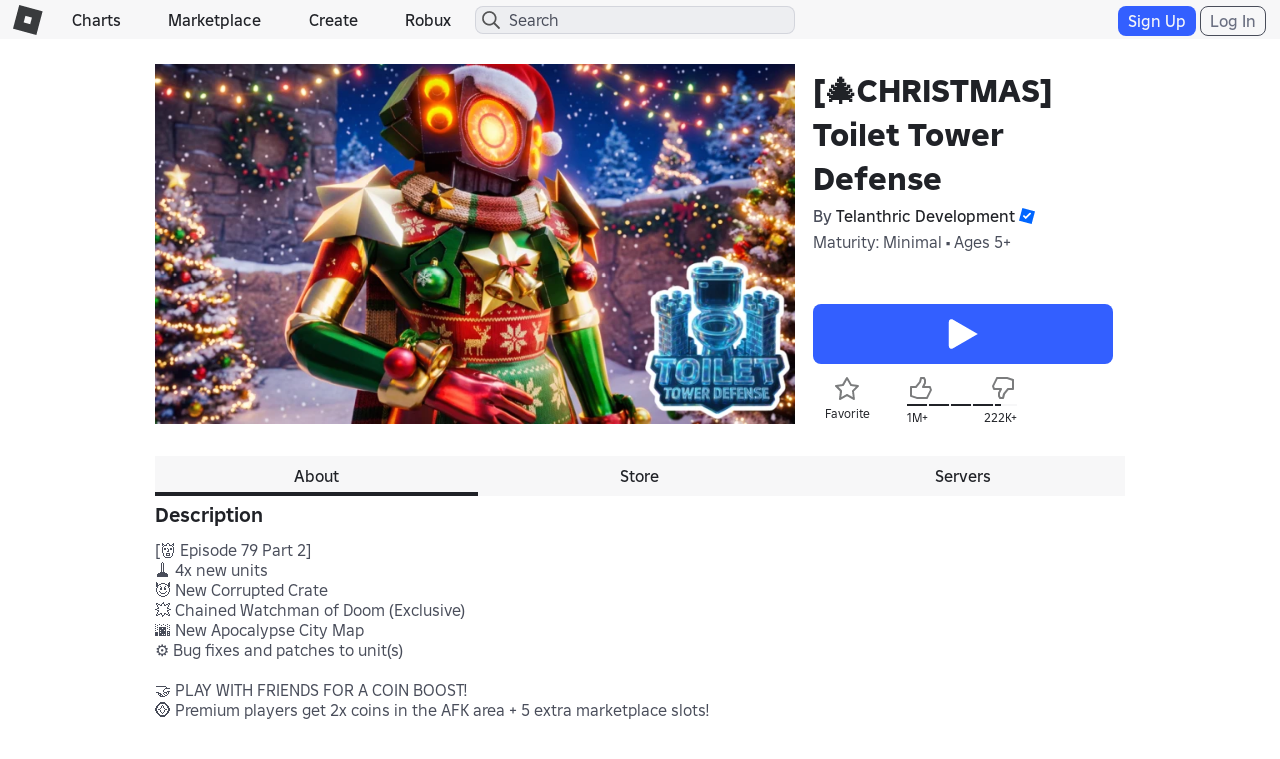

--- FILE ---
content_type: text/html; charset=utf-8
request_url: https://www.roblox.com/games/votingservice/13775256536
body_size: 353
content:

    <li id="voting-section"
        class="voting-panel body"
        data-target-id="13775256536"
        data-total-up-votes="1298724"
        data-total-down-votes="222440"
        data-vote-modal=""
        data-user-authenticated="false"
        data-vote-url="https://apis.roblox.com/voting-api/vote/asset/13775256536?vote="
        data-register-url=""
        data-account-page-url="">
        <div class="spinner spinner-sm loading"></div>
            <div class="vote-summary">
                <div class="voting-details">
                    <div class="users-vote ">

                        <div class="upvote">
                            <span class="icon-like "></span>
                        </div>

                        <div class="vote-details">
                            <div class="vote-container">
                                <div class="vote-background"></div>
                                <div class="vote-percentage"></div>
                                <div class="vote-mask">
                                    <div class="segment seg-1"></div>
                                    <div class="segment seg-2"></div>
                                    <div class="segment seg-3"></div>
                                    <div class="segment seg-4"></div>
                                </div>
                            </div>

                            <div class="vote-numbers">
                                <div class="count-left">
                                    <span id="vote-up-text" title="1298724" class="vote-text">1M&#x2B;</span>
                                </div>
                                <div class="count-right">
                                    <span id="vote-down-text" title="222440" class="vote-text">222K&#x2B;</span>

                                    </div>
                            </div>
                        </div>

                        <div class="downvote">
                            <span class="icon-dislike "></span>
                        </div>

                    </div>
                </div>

            </div>
    </li>


--- FILE ---
content_type: application/javascript
request_url: https://js.rbxcdn.com/619f5827816a120b2695208e31eae25bec5df8f4ec0d95b790dbf79dabc6a281.js
body_size: 2358
content:
var Roblox = Roblox || {};
Roblox.LangDynamic = Roblox.LangDynamic || {};
Roblox.LangDynamic["Purchasing.PurchaseDialog"] = {"Heading.InsufficientFunds":"Insufficient Funds","Message.InsufficientFunds":"You need {robux} more to purchase this item.","Action.BuyRobux":"Buy Robux","Action.Ok":"OK","Heading.PriceChanged":"Item Price Has Changed","Message.PriceChanged":"While you were shopping, the price of this item changed from {robuxBefore} to {robuxAfter}.","Message.BalanceAfter":"Your balance after this transaction will be {robuxBalance}.","Label.AgreeAndPay":"Agree and Pay","Label.Free":"Free","Heading.BuyItem":"Buy Item","Heading.RentItem":"Rent Item","Heading.GetItem":"Get Item","Heading.PurchaseComplete":"Purchase Complete","Action.BuyAccess":"Buy Access","Action.BuyNow":"Buy Now","Action.RentNow":"Rent Now","Action.GetNow":"Get Now","Action.NotNow":"Not Now","Action.Configure":"Configure","Action.Customize":"Customize","Action.Cancel":"Cancel","Action.Continue":"Continue","Message.PromptBuy":"Would you like to buy the {assetType} \"{assetName}\" from {seller} for {robux}?","Message.PromptRent":"Would you like to rent the {assetType} \"{assetName}\" from {seller} for {robux}?","Message.PromptBuyAccess":"Would you like to buy access to the {assetType} \"{assetName}\" from {seller} for {robux}?","Message.PromptRentAccess":"Would you like to rent access to the {assetType} \"{assetName}\" from {seller} for {robux}?","Message.SuccessfullyBought":"You have successfully bought the {assetName} {assetType} from {seller} for {robux}.","Message.SuccessfullyRented":"You have successfully rented the {assetName} {assetType} from {seller} for {robux}.","Message.SuccessfullyRenewed":"You have successfully renewed the {assetName} {assetType} from {seller} for {robux}.","Message.SuccessfullyAcquired":"You have successfully acquired the {assetName} {assetType} from {seller} for {robux}.","Message.SuccessfullyBoughtAccess":"You have successfully bought access to the {assetName} {assetType} from {seller} for {robux}.","Message.SuccessfullyRentedAccess":"You have successfully rented access to the {assetName} {assetType} from {seller} for {robux}.","Message.SuccessfullyRenewedAccess":"You have successfully renewed access to the {assetName} {assetType} from {seller} for {robux}.","Message.SuccessfullyAcquiredAccess":"You have successfully acquired access to the {assetName} {assetType} from {seller} for {robux}.","Heading.ErrorOccured":"Error Occured","Message.PurchasingUnavailable":"Purchasing is temporarily unavailable. Please try again later.","Message.PromptGetFreeAccess":"Would you like to get access to the {assetType} \"{assetName}\" from {seller} for {freeTextStart}Free{freeTextEnd}?","Message.PromptGetFree":"Would you like to get the {assetType} \"{assetName}\" from {seller} for {freeTextStart}Free{freeTextEnd}?","Action.GoToSettings":"Go to Settings","Heading.TwoStepVerificationRequired":"Email Verification Required","Message.TwoStepVerificationRequired":"2-Step Verification is required to make further transactions. Go to Settings > Security to complete 2-Step Verification.","Action.Verify":"Verify","Action.ResendCode":"Resend Code","Label.EnterEmailCode":"Enter the code we just sent you via email","Label.CodeInputPlaceholder":"Enter 6-digit Code","Label.NeedHelpContactRobloxSupport":"Need help? Contact Roblox Support","Label.TwoStepVerification":"2-Step Verification","Response.SuccessfulVerification":"You have successfully verified!","Response.InvalidCode":"Invalid code. Please try again.","Response.VerificationError":"System error occurred during verification.","Message.TwoStepVerificationRequiredv2":"2-Step Verification is required to make further transactions. Go to your Security page to enable and complete 2-Step Verification via email.","Action.GoToSecurity":"Go To Security","Label.NeedHelpContactSupport":"Need help? Contact {supportLink}","Label.RobloxSupport":"Roblox Support","Response.InvalidCodeTryAgain":"Invalid code. Please try again.","Response.CodeSent":"Code Sent","Response.SuccessfulVerificationV2":"You have successfully verified! Please retry your previous action.","Heading.TwoStepVerificationRequiredV2":"Email Verification Required","Message.TwoStepVerificationRequiredV3":"2-Step Verification is required to make further transactions. Go to your Security page to enable and complete 2-Step Verification via email.","Heading.TwoStepVerificationRequiredV3":"2-Step Verification Required","Message.TwoStepVerificationRequiredV4":"2-Step Verification is required to make further transactions. Go to your Security page to enable and complete 2-Step Verification.","Heading.InsufficientRobux":"Insufficient Robux","Message.InsufficientRobux":"{divTagStart}You need an additional {robuxNeeded}. Would you like to buy a {robuxPackageAmount} package?{divTagEnd}{lineBreak}{divTagStart}Your payment method will be charged. Roblox {aTagStart}Terms of Use{aTagEnd} apply.{divTagEnd}","Action.BuyRobuxAndItem":"Buy Robux and Item","Heading.PurchaseSucceeded":"Purchase Succeeded","Message.PurchaseSucceeded":"Now you own {assetName}!","Message.PurchaseSucceededToBalance":"{robuxLeft} has been credited to your balance.","Action.BackToShop":"Back to Shop","Action.EquipMyAvatar":"Equip My Avatar","Label.PurchasingTheItem":"Purchasing the item...","Label.WaitingForRobux":"Waiting for Robux to be granted...","Message.PurchaseSucceededRobuxBalance":"Your balance is now {userRobuxBalance}.","Message.PurchaseErrorOccured":"An error occurred with your purchase. Please try again later.","Message.InsufficientRobuxExceedLargestPackage":"{divTagStart}You need an additional {robuxNeeded}. Please purchase more Robux Packages, then come back to the shop.{divTagEnd}","Action.GoToRobuxStore":"Go to Robux Store","Action.Buy":"Buy","Message.RemainingBalance":"Your balance after this transaction will be {remainingBalance}","Message.PromptBatchBuy":"Would you like to buy these {itemCount} items for {robux}?","Heading.PurchaseCompleted":"Purchase Completed","Heading.GeneralError":"Something went wrong, please refresh and try again later","Heading.PartialSuccessGeneralFailure":"{itemCountSuccess} item(s) has/have been purchased, {itemCountFailure} item(s) failed","Heading.PartialSuccessItemsOwnedFailure":"{itemCountSuccess} item(s) has/have been purchased, {itemCountFailure} item(s) you already own","Heading.PartialSuccessInsufficientFundsFailure":"{itemCountSuccess} item(s) has/have been purchased, {itemCountFailure} item(s) failed due to insufficient funds","Heading.PartialSuccessNetworkErrorFailure":"{itemCountSuccess} item(s) has/have been purchased, {itemCountFailure} item(s) failed due to network error","Heading.PartialSuccessFloodcheckFailure":"{itemCountSuccess} item(s) has/have been purchased, {itemCountFailure} item(s) failed due to too many requests","Heading.PurchaseFailure":"Purchase failed, please try again later","Heading.ItemsOwnedFailure":"Purchase failed, item(s) already owned","Heading.InsufficientFundsFailure":"Purchase failed, insufficient funds","Heading.NetworkErrorFailure":"Purchase failed, network error, please try again later","Heading.FloodcheckFailure":"Purchase failed, too many requests, please try again in {throttleTime} minutes","Heading.BuyItems":"Buy Items","Action.Get":"Get","Heading.PartialSuccessPremiumNeededFailure":"{itemCountSuccess} has/have been purchased, {itemCountFailure} failed due to premium account needed","Heading.PartialSuccessNoSellersFailure":"{itemCountSuccess} has/have been purchased,{itemCountFailure} failed due to no sellers","Heading.PremiumNeededFailure":"Purchase failed, premium account needed","Heading.NoSellersFailure":"Purchase failed, no sellers","Label.PlusNumber":"+{numberCount}","Heading.QuantityLimitReached":"Unable to Buy at Original Price","Message.QuantityLimitReached":"Whoops! The creator has limits on how many copies a single user can purchase from them.","Message.ItemGrantDelay":"There may be a delay before you see the item in your inventory.","Action.Done":"Done","Message.TwoStepVerificationBatchPurchase":"You reached the daily purchase limit. Complete 2-Step Verification to continue purchase.","Action.Subscribe":"Subscribe","Heading.InExperienceOnlyFailure":"Purchase failed, these item(s) can only be purchased in-experience.","Heading.PartialSuccessInExperienceOnlyFailure":"{itemCountSuccess} item(s) has/have been purchased, {itemCountFailure} item(s) failed as these items can only be purchased in-experience.","Action.ContinueToPayment":"Continue To Payment","Heading.LeavingRoblox":"Leaving Roblox","Description.RedirectToPartnerWebsite":"This purchase must be completed on our partner’s website. You will be returned to Roblox after the purchase is completed.{linebreak}Proceed to partner website for payment?","Message.PendingDeveloperProductLimitReached":"Join the experience to redeem your previous purchases before buying more products.","Heading.PendingDeveloperProductLimitReached":"Can't Purchase","Message.PromptBuySimplified":"Would you like to buy \"{assetName}\" for {robux}?","Message.AdditionalRobux":"You need additional Robux. Please purchase more, then come back to the shop.","Message.InsufficientRobuxNew":"{divTagStart}You need an additional {robuxNeeded}. {sentenceSplit}Would you like to buy a {originalRobuxPackageAmount}{robuxPackageAmount} package?{divTagEnd}{lineBreak}{divTagFooterStart}Your payment method will be charged. Roblox {aTagStart}Terms of Use{aTagEnd} apply.{divTagFooterEnd}","Heading.InsufficientRobuxNew":"You need more Robux","Text.BonusBannerV1":"🎉 Bonus {robux} included for buying on your computer!","Text.BonusBannerV2":"You are getting {robux} more for buying on your computer","Heading.EconomicRestrictionsError":"Cannot complete this action","Title.BuyExperience":"Buy experience","Title.BuyItemV2":"Buy item","Heading.BuyItemsV2":"Buy items","Title.BuyRobuxAndItem":"Buy Robux and item","Message.TermsOfUse":"Your payment method will be charged. Roblox {aTagStart}Terms of Use{aTagEnd} apply.","Label.TimedOptionDaysAbbreviation":"{days}d"};
window.Roblox && window.Roblox.BundleDetector && window.Roblox.BundleDetector.bundleDetected("DynamicLocalizationResourceScript_Purchasing.PurchaseDialog");
